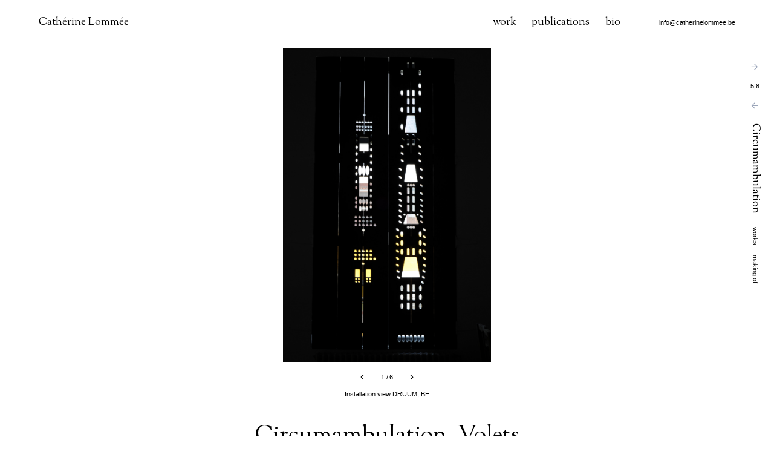

--- FILE ---
content_type: text/html; charset=UTF-8
request_url: https://catherinelommee.be/works/21/circumambulation-volets?project=circumambulation
body_size: 2584
content:
<!DOCTYPE html>
<html lang="en">
<head>
    <meta charset="utf-8">
    <meta http-equiv="X-UA-Compatible" content="IE=edge">
    <meta name="viewport" content="width=device-width, initial-scale=1">
    <meta name="csrf-token" content="y9Rbp8ml4JgPNXCKLLUMAzvcxRF8zbbavmU8FKkD">

	<link rel="apple-touch-icon" sizes="180x180" href="/apple-touch-icon.png">
	<link rel="icon" type="image/png" sizes="32x32" href="/favicon-32x32.png">
	<link rel="icon" type="image/png" sizes="16x16" href="/favicon-16x16.png">
	<link rel="manifest" href="/site.webmanifest">
	<link rel="mask-icon" href="/safari-pinned-tab.svg" color="#5bbad5">
	<meta name="msapplication-TileColor" content="#da532c">
	<meta name="theme-color" content="#ffffff">

    
<title>Circumambulation, Volets, Cathérine Lommée</title>
<meta name="description" content="">

<meta property="og:title" content="Circumambulation, Volets, Cathérine Lommée" />
<meta property="og:type" content="website" />
<meta property="og:url" content="https://catherinelommee.be/works/21/circumambulation-volets" />
<meta property="og:description" content="" />

<meta property="og:image" content="/storage/media/img/original/233_circumambulation9.jpg" /> 
<meta property="og:image:width" content="1600" /> 
<meta property="og:image:height" content="2405" />
<meta property="og:image" content="/storage/media/img/original/244_circumambulation13.jpg" /> 
<meta property="og:image:width" content="1600" /> 
<meta property="og:image:height" content="2405" />
<meta property="og:image" content="/storage/media/img/original/234_circumambulation10.jpg" /> 
<meta property="og:image:width" content="1600" /> 
<meta property="og:image:height" content="2405" />
<meta property="og:image" content="/storage/media/img/original/250_circumambulation5.jpg" /> 
<meta property="og:image:width" content="1065" /> 
<meta property="og:image:height" content="1600" />
<meta property="og:image" content="/storage/media/img/original/248_circumambulation11.jpg" /> 
<meta property="og:image:width" content="1600" /> 
<meta property="og:image:height" content="2405" />
<meta property="og:image" content="/storage/media/img/original/249_circvolets1.jpg" /> 
<meta property="og:image:width" content="1200" /> 
<meta property="og:image:height" content="1600" />

 

    <meta property="og:image" content="/img/circumambulation7.jpg" /> 
    <meta property="og:image:width" content="1600" /> 
    <meta property="og:image:height" content="1065" /> 
    
    <meta property="og:image" content="/img/enechelon_hstudy4.jpg" /> 
    <meta property="og:image:width" content="1600" /> 
    <meta property="og:image:height" content="1138" /> 
    
    <meta property="og:image" content="/img/enechelon_related_zt_small.jpg" /> 
    <meta property="og:image:width" content="1200" /> 
    <meta property="og:image:height" content="909" /> 
    
    <meta property="og:image" content="/img/photography1.jpg" /> 
    <meta property="og:image:width" content="1600" /> 
    <meta property="og:image:height" content="1017" /> 
    
    <meta property="og:image" content="/img/sujet1.jpg" /> 
    <meta property="og:image:width" content="1600" /> 
    <meta property="og:image:height" content="1284" />

	<link href="https://fonts.googleapis.com/css?family=Sorts+Mill+Goudy:400,400i" rel="stylesheet">
    <link href="/css/app.css?id=35fd6fbe65e608ba2bec" rel="stylesheet">
</head>
<body id="work-5a993b9b1e46b" class="works work">

    <header id="main-header">

	<nav class="brand">
		<a href="https://catherinelommee.be">Cathérine Lommée</a>
	</nav>

	<nav class="pages">

		<ul class="menu">
			<li class="works active">
				<a href="https://catherinelommee.be/works">work</a>
			</li>
			<li class="publications ">
				<a href="https://catherinelommee.be/publications">publications</a>
			</li>
			<li class="bio ">
				<a href="https://catherinelommee.be/bio">bio</a>
			</li>
		</ul>
		
	</nav>

	<nav class="contact">
		<a href="mailto:info@catherinelommee.be">info@catherinelommee.be</a>
	</nav>

</header> 
    
    <main class="work">

	<nav class="side-strip project-nav-strip">

	<div class="stepper">
		<a class="next" href="https://catherinelommee.be/works/22/circumambulation-serpentine?project=circumambulation">
						<svg width="16px" height="16px" viewBox="0 0 16 16" role="img" aria-label="icon: arrow right">
    <g>
        <polygon points="8 3.056 13.344 8.4 8 13.744 7.056 12.8 10.784 9.056 2.656 9.056 2.656 7.744 10.784 7.744 7.056 4"></polygon>
    </g>
</svg>			 
		</a>
		<span class="index-icon">
						<span>5</span>|<span>8</span>
					</span> 
		<a class="prev" href="https://catherinelommee.be/works/20/circumambulation-film?project=circumambulation">
			 
			<svg width="16px" height="16px" viewBox="0 0 16 16" role="img" aria-label="icon: arrow left">
    <g>
        <polygon points="13.344 7.744 13.344 9.056 5.216 9.056 8.944 12.8 8 13.744 2.656 8.4 8 3.056 8.944 4 5.216 7.744"></polygon>
    </g>
</svg>					</a>
	</div>

	<div class="breadcrumbs">
		<a class="project-main title" href="https://catherinelommee.be/projects/2/circumambulation">
			Circumambulation 
		</a>
		
		<a class="project-section is-active" href="https://catherinelommee.be/projects/2/circumambulation#works">works</a>

				<a class="project-section " href="https://catherinelommee.be/projects/2/circumambulation/making-of">making of</a>
		 

			</div>

</nav>
 
 
	
	<article class="work">

		<section class="images">
			<div class="carousel-group">
				<div class="carousel">
					 
					<figure class="slide" data-src="/storage/media/img/original/233_circumambulation9.jpg">

						<figcaption>
							Installation view <span class="caps">DRUUM</span>, BE 

							 
						</figcaption>
					</figure>
					 
					<figure class="slide" data-src="/storage/media/img/original/244_circumambulation13.jpg">

						<figcaption>
							Installation view <span class="caps">DRUUM</span>, BE 

							 
						</figcaption>
					</figure>
					 
					<figure class="slide" data-src="/storage/media/img/original/234_circumambulation10.jpg">

						<figcaption>
							Installation view <span class="caps">DRUUM</span>, BE 

							 
						</figcaption>
					</figure>
					 
					<figure class="slide" data-src="/storage/media/img/original/250_circumambulation5.jpg">

						<figcaption>
							Installation view <span class="caps">DRUUM</span>, BE 

							 
						</figcaption>
					</figure>
					 
					<figure class="slide" data-src="/storage/media/img/original/248_circumambulation11.jpg">

						<figcaption>
							Installation view <span class="caps">DRUUM</span>, BE 

							 
						</figcaption>
					</figure>
					 
					<figure class="slide" data-src="/storage/media/img/original/249_circvolets1.jpg">

						<figcaption>
							Installation view <span class="caps">DRUUM</span>, BE 

							 
						</figcaption>
					</figure>
					 
				</div>
				<nav class="carousel-fullscreen">
					<svg class="icon fullscreen-open" width="10px" height="10px" viewBox="0 0 10 10" aria-role="button" aria-label="open fullscreen view">
	<title>open fullscreen view</title>
    <g>
        <path d="M6.44329897,0 L10,0 L10,3.55670103 L8.59106529,3.55670103 L8.59106529,1.40893471 L6.44329897,1.40893471 L6.44329897,0 Z M8.59106529,8.59106529 L8.59106529,6.44329897 L10,6.44329897 L10,10 L6.44329897,10 L6.44329897,8.59106529 L8.59106529,8.59106529 Z M0,3.55670103 L0,0 L3.55670103,0 L3.55670103,1.40893471 L1.40893471,1.40893471 L1.40893471,3.55670103 L0,3.55670103 Z M1.40893471,6.44329897 L1.40893471,8.59106529 L3.55670103,8.59106529 L3.55670103,10 L0,10 L0,6.44329897 L1.40893471,6.44329897 Z"></path>
    </g>
</svg>					<svg class="icon fullscreen-close" width="10px" height="10px" viewBox="0 0 10 10" aria-role="button" aria-label="close fullscreen view">
	<title>close fullscreen view</title>
    <g>
        <path d="M7.85223368,2.14776632 L10,2.14776632 L10,3.55670103 L6.44329897,3.55670103 L6.44329897,0 L7.85223368,0 L7.85223368,2.14776632 Z M6.44329897,10 L6.44329897,6.44329897 L10,6.44329897 L10,7.85223368 L7.85223368,7.85223368 L7.85223368,10 L6.44329897,10 Z M2.14776632,2.14776632 L2.14776632,0 L3.55670103,0 L3.55670103,3.55670103 L0,3.55670103 L0,2.14776632 L2.14776632,2.14776632 Z M0,7.85223368 L0,6.44329897 L3.55670103,6.44329897 L3.55670103,10 L2.14776632,10 L2.14776632,7.85223368 L0,7.85223368 Z"></path>
    </g>
</svg>				</nav>
				<nav class="carousel-nav">
					<a href="#prev" aria-role="button" aria-label="previous slide">
						<svg width="16px" height="16px" viewBox="0 0 16 16" role="img" aria-label="icon: chevron left">
    <g>
        <polygon points="10.288 11.12 9.344 12.048 5.344 8.048 9.344 4.048 10.288 4.992 7.216 8.048"></polygon>
    </g>
</svg>					</a>
					<span class="counter">
						<span class="index">0</span> / <span class="total">0</span>
					</span>
					<a href="#next" aria-role="button" aria-label="next slide">
						<svg width="16px" height="16px" viewBox="0 0 16 16" role="img" aria-label="icon: chevron right">
    <g>
        <polygon points="5.712 11.312 8.784 8.24 5.712 5.184 6.656 4.24 10.656 8.24 6.656 12.24"></polygon>
    </g>
</svg>					</a>
				</nav>
				<div class="carousel-caption"></div>
			</div>
		</section>

		<header class="header">

			<h1 class="title">Circumambulation, Volets</h1>

		</header>

		 
		<section class="description">
			<div class="richtext">
                <p>6 folding shutters of painted wood<br />
270 &#215; 65 &#215; 3 cm<br />
2015</p> 
			</div>
		</section>
		 

		 
		<section class="introduction">
			<div class="richtext">
                <p>In the work &#8216;Circumambulation&#8217; past and present time are unravelled and re-woven inside a hotel room. An outline of a historical narrative serves as a guide, turning our gaze towards a shifting plane of semiotic facets. By a process of translation and interpretation &#8211; from paper to celluloid, from outline to perforation, a script is multiplied into two mechanisms: a film projection and 6 folding shutters within the space. In this site-specific installation these mechanisms are parallelled by the dream cycle, where linear threads are assembled and reassembled into different shapes of time. Here the day-night cycle and the biorhythm of the human body become integral to a greater procession. From an interplay between various timespans a slow composition can unfurl.</p> 
			</div>
		</section>
		 

		 

	</article>


	 
	<nav class="project-nav-footer">
	<p>
		<a class="project-section is-active" href="https://catherinelommee.be/projects/2/circumambulation#works">works</a>

				<a class="project-section " href="https://catherinelommee.be/projects/2/circumambulation/making-of">making of</a>
		 

			</p>
</nav>
 
	 
	
</main>

    <script src="https://catherinelommee.be/js/jquery-3.4.1.min.js"></script>
    <script src="https://catherinelommee.be/js/imagesloaded.pkgd.min.js"></script>
    <script src="https://catherinelommee.be/js/jquery.reframe.min.js"></script>
    <script src="/js/app.js?id=7a4460bbb721ab8d9711"></script>
</body>
</html>


--- FILE ---
content_type: text/css
request_url: https://catherinelommee.be/css/app.css?id=35fd6fbe65e608ba2bec
body_size: 6068
content:
/*! normalize.css v8.0.0 | MIT License | github.com/necolas/normalize.css */

/* Document
   ========================================================================== */

/**
 * 1. Correct the line height in all browsers.
 * 2. Prevent adjustments of font size after orientation changes in iOS.
 */

html {
  line-height: 1.15; /* 1 */
  -webkit-text-size-adjust: 100%; /* 2 */
}

/* Sections
   ========================================================================== */

/**
 * Remove the margin in all browsers.
 */

body {
  margin: 0;
}

/**
 * Correct the font size and margin on `h1` elements within `section` and
 * `article` contexts in Chrome, Firefox, and Safari.
 */

h1 {
  font-size: 2em;
  margin: 0.67em 0;
}

/* Grouping content
   ========================================================================== */

/**
 * 1. Add the correct box sizing in Firefox.
 * 2. Show the overflow in Edge and IE.
 */

hr {
  box-sizing: content-box; /* 1 */
  height: 0; /* 1 */
  overflow: visible; /* 2 */
}

/**
 * 1. Correct the inheritance and scaling of font size in all browsers.
 * 2. Correct the odd `em` font sizing in all browsers.
 */

pre {
  font-family: monospace, monospace; /* 1 */
  font-size: 1em; /* 2 */
}

/* Text-level semantics
   ========================================================================== */

/**
 * Remove the gray background on active links in IE 10.
 */

a {
  background-color: transparent;
}

/**
 * 1. Remove the bottom border in Chrome 57-
 * 2. Add the correct text decoration in Chrome, Edge, IE, Opera, and Safari.
 */

abbr[title] {
  border-bottom: none; /* 1 */
  text-decoration: underline; /* 2 */
  -webkit-text-decoration: underline dotted;
          text-decoration: underline dotted; /* 2 */
}

/**
 * Add the correct font weight in Chrome, Edge, and Safari.
 */

b,
strong {
  font-weight: bolder;
}

/**
 * 1. Correct the inheritance and scaling of font size in all browsers.
 * 2. Correct the odd `em` font sizing in all browsers.
 */

code,
kbd,
samp {
  font-family: monospace, monospace; /* 1 */
  font-size: 1em; /* 2 */
}

/**
 * Add the correct font size in all browsers.
 */

small {
  font-size: 80%;
}

/**
 * Prevent `sub` and `sup` elements from affecting the line height in
 * all browsers.
 */

sub,
sup {
  font-size: 75%;
  line-height: 0;
  position: relative;
  vertical-align: baseline;
}

sub {
  bottom: -0.25em;
}

sup {
  top: -0.5em;
}

/* Embedded content
   ========================================================================== */

/**
 * Remove the border on images inside links in IE 10.
 */

img {
  border-style: none;
}

/* Forms
   ========================================================================== */

/**
 * 1. Change the font styles in all browsers.
 * 2. Remove the margin in Firefox and Safari.
 */

button,
input,
optgroup,
select,
textarea {
  font-family: inherit; /* 1 */
  font-size: 100%; /* 1 */
  line-height: 1.15; /* 1 */
  margin: 0; /* 2 */
}

/**
 * Show the overflow in IE.
 * 1. Show the overflow in Edge.
 */

button,
input { /* 1 */
  overflow: visible;
}

/**
 * Remove the inheritance of text transform in Edge, Firefox, and IE.
 * 1. Remove the inheritance of text transform in Firefox.
 */

button,
select { /* 1 */
  text-transform: none;
}

/**
 * Correct the inability to style clickable types in iOS and Safari.
 */

button,
[type="button"],
[type="reset"],
[type="submit"] {
  -webkit-appearance: button;
}

/**
 * Remove the inner border and padding in Firefox.
 */

button::-moz-focus-inner,
[type="button"]::-moz-focus-inner,
[type="reset"]::-moz-focus-inner,
[type="submit"]::-moz-focus-inner {
  border-style: none;
  padding: 0;
}

/**
 * Restore the focus styles unset by the previous rule.
 */

button:-moz-focusring,
[type="button"]:-moz-focusring,
[type="reset"]:-moz-focusring,
[type="submit"]:-moz-focusring {
  outline: 1px dotted ButtonText;
}

/**
 * Correct the padding in Firefox.
 */

fieldset {
  padding: 0.35em 0.75em 0.625em;
}

/**
 * 1. Correct the text wrapping in Edge and IE.
 * 2. Correct the color inheritance from `fieldset` elements in IE.
 * 3. Remove the padding so developers are not caught out when they zero out
 *    `fieldset` elements in all browsers.
 */

legend {
  box-sizing: border-box; /* 1 */
  color: inherit; /* 2 */
  display: table; /* 1 */
  max-width: 100%; /* 1 */
  padding: 0; /* 3 */
  white-space: normal; /* 1 */
}

/**
 * Add the correct vertical alignment in Chrome, Firefox, and Opera.
 */

progress {
  vertical-align: baseline;
}

/**
 * Remove the default vertical scrollbar in IE 10+.
 */

textarea {
  overflow: auto;
}

/**
 * 1. Add the correct box sizing in IE 10.
 * 2. Remove the padding in IE 10.
 */

[type="checkbox"],
[type="radio"] {
  box-sizing: border-box; /* 1 */
  padding: 0; /* 2 */
}

/**
 * Correct the cursor style of increment and decrement buttons in Chrome.
 */

[type="number"]::-webkit-inner-spin-button,
[type="number"]::-webkit-outer-spin-button {
  height: auto;
}

/**
 * 1. Correct the odd appearance in Chrome and Safari.
 * 2. Correct the outline style in Safari.
 */

[type="search"] {
  -webkit-appearance: textfield; /* 1 */
  outline-offset: -2px; /* 2 */
}

/**
 * Remove the inner padding in Chrome and Safari on macOS.
 */

[type="search"]::-webkit-search-decoration {
  -webkit-appearance: none;
}

/**
 * 1. Correct the inability to style clickable types in iOS and Safari.
 * 2. Change font properties to `inherit` in Safari.
 */

::-webkit-file-upload-button {
  -webkit-appearance: button; /* 1 */
  font: inherit; /* 2 */
}

/* Interactive
   ========================================================================== */

/*
 * Add the correct display in Edge, IE 10+, and Firefox.
 */

details {
  display: block;
}

/*
 * Add the correct display in all browsers.
 */

summary {
  display: list-item;
}

/* Misc
   ========================================================================== */

/**
 * Add the correct display in IE 10+.
 */

template {
  display: none;
}

/**
 * Add the correct display in IE 10.
 */

[hidden] {
  display: none;
}
*,
*:before,
*:after {
  box-sizing: border-box;
}
:first-child {
  margin-top: 0;
}
:last-child {
  margin-bottom: 0;
}
html {
  overflow-y: scroll;
}
.flat-list {
  margin: 0;
  padding: 0;
  list-style: none;
}
.clearfix:before,
.clearfix:after {
  content: "";
  display: table;
}
.clearfix:after {
  clear: both;
}
.clear,
.cleared {
  float: none;
  clear: both;
}
.small,
small {
  font-size: 0.8em;
}
.pic-c,
.pic-l,
.pic-r {
  display: block;
  float: none;
  clear: both;
  margin: 0 auto 10px auto;
}
.pic-c:last-child,
.pic-l:last-child,
.pic-r:last-child {
  margin-bottom: 0;
}
.pic-c img,
.pic-l img,
.pic-r img {
  max-width: 100%;
  height: auto;
}
.pic-c .span.info,
.pic-l .span.info,
.pic-r .span.info {
  display: block;
  font-size: small;
  padding: 5px 0 0;
}
.pic-c span.caption,
.pic-l span.caption,
.pic-r span.caption {
  display: block;
}
.pic-c span.copyright,
.pic-l span.copyright,
.pic-r span.copyright {
  display: block;
}
@media screen and (min-width: 320px) {
  .pic-l {
    float: left;
    clear: left;
    width: 50%;
    margin: 0 10px 10px 0;
  }
  .pic-r {
    float: right;
    clear: right;
    width: 50%;
    margin: 0 0 10px 10px;
  }
}
@media screen and (min-width: 320px) {
  .pic-l {
    width: 40%;
  }
  .pic-r {
    width: 40%;
  }
}
@media screen and (min-width: 1024px) {
  .pic-l {
    width: 30%;
  }
  .pic-r {
    width: 30%;
  }
  .pic-c {
    margin: 40px auto;
  }
}
img[data-src] {
  opacity: 0;
  transition: opacity 0.2s;
}
.loaded img[data-src] {
  opacity: 1;
}
/******************************************************************************/
#type .xs {
  font-family: 'Sorts Mill Goudy', serif;
  font-size: 10px;
}
@media screen and (min-width: 1200px) {
  #type .xs {
    font-size: 12px;
  }
}
@media screen and (min-width: 1600px) {
  #type .xs {
    font-size: 14px;
  }
}
#type .small-tech {
  font-family: sans-serif;
  font-size: 10px;
}
@media screen and (min-width: 1200px) {
  #type .small-tech {
    font-size: 11px;
  }
}
#type .small {
  font-family: 'Sorts Mill Goudy', serif;
  font-size: 13px;
}
@media screen and (min-width: 1200px) {
  #type .small {
    font-size: 14px;
  }
}
@media screen and (min-width: 1600px) {
  #type .small {
    font-size: 16px;
  }
}
#type .regular-tech {
  font-family: sans-serif;
  font-size: 14px;
}
@media screen and (min-width: 1200px) {
  #type .regular-tech {
    font-size: 18px;
  }
}
@media screen and (min-width: 1400px) {
  #type .regular-tech {
    font-size: 18px;
  }
}
@media screen and (min-width: 1600px) {
  #type .regular-tech {
    font-size: 20px;
  }
}
#type .regular {
  font-family: 'Sorts Mill Goudy', serif;
  font-size: 14px;
}
@media screen and (min-width: 1200px) {
  #type .regular {
    font-size: 18px;
  }
}
@media screen and (min-width: 1400px) {
  #type .regular {
    font-size: 18px;
  }
}
@media screen and (min-width: 1600px) {
  #type .regular {
    font-size: 20px;
  }
}
#type .large {
  font-family: 'Sorts Mill Goudy', serif;
  font-size: 20px;
}
@media screen and (min-width: 1200px) {
  #type .large {
    font-size: 24px;
  }
}
@media screen and (min-width: 1600px) {
  #type .large {
    font-size: 28px;
  }
}
#type .xl {
  font-family: 'Sorts Mill Goudy', serif;
  font-size: 24px;
}
@media screen and (min-width: 1200px) {
  #type .xl {
    font-size: 32px;
  }
}
@media screen and (min-width: 1600px) {
  #type .xl {
    font-size: 42px;
  }
}
#type .xxl {
  font-family: 'Sorts Mill Goudy', serif;
  font-size: 28px;
}
@media screen and (min-width: 1200px) {
  #type .xxl {
    font-size: 38px;
  }
}
@media screen and (min-width: 1600px) {
  #type .xxl {
    font-size: 50px;
  }
}
/******************************************************************************/
*,
*:before,
*:after {
  box-sizing: border-box;
}
:first-child {
  margin-top: 0;
}
:last-child {
  margin-bottom: 0;
}
/******************************************************************************/
html {
  overflow-y: scroll;
}
body {
  font-family: 'Sorts Mill Goudy', serif;
  font-size: 14px;
  line-height: 1.3;
  color: black;
  background-color: white;
}
@media screen and (min-width: 1200px) {
  body {
    font-size: 18px;
  }
}
@media screen and (min-width: 1400px) {
  body {
    font-size: 18px;
  }
}
@media screen and (min-width: 1600px) {
  body {
    font-size: 20px;
  }
}
figure {
  margin: 0;
}
img {
  max-width: 100%;
  height: auto;
}
a {
  color: black;
}
a:hover,
a:focus {
  color: black;
}
nav a {
  text-decoration: none;
}
b,
strong {
  font-weight: 500;
}
h1,
h2,
h3 {
  font-weight: normal;
}
nav ul {
  list-style: none;
  margin: 0;
  padding: 0;
  display: flex;
  justify-content: space-between;
  align-items: baseline;
}
p.small {
  font-family: 'Sorts Mill Goudy', serif;
  font-size: 13px;
}
@media screen and (min-width: 1200px) {
  p.small {
    font-size: 14px;
  }
}
@media screen and (min-width: 1600px) {
  p.small {
    font-size: 16px;
  }
}
p.footnote {
  font-family: sans-serif;
  font-size: 10px;
  max-width: 40em;
  margin-left: auto;
  margin-right: auto;
}
@media screen and (min-width: 1200px) {
  p.footnote {
    font-size: 11px;
  }
}
p.footnote > sup {
  margin-right: 0.5em;
}
sup.footnote {
  font-family: sans-serif;
  font-size: 10px;
}
@media screen and (min-width: 1200px) {
  sup.footnote {
    font-size: 11px;
  }
}
sup.footnote a {
  color: #9ba5b9;
  padding: 0 0.25em;
  text-decoration: none;
}
span.pic-c span.caption,
span.pic-l span.caption,
span.pic-r span.caption {
  display: block;
  font-size: 11px;
  line-height: 15px;
  padding: 5px 0 0;
}
/******************************************************************************/
.richtext a {
  -webkit-text-decoration-color: #9ba5b9;
          text-decoration-color: #9ba5b9;
  -webkit-text-decoration-color: #ccd2de;
          text-decoration-color: #ccd2de;
}
.richtext a:hover,
.richtext a:focus {
  -webkit-text-decoration-color: #9ba5b9;
          text-decoration-color: #9ba5b9;
}
.slideshow {
  position: relative;
}
.slideshow .slide {
  position: absolute;
  top: 0;
  right: 0;
  bottom: 0;
  left: 0;
  opacity: 0;
  pointer-events: none;
  margin: 0;
}
.slideshow .slide.is_active {
  opacity: 1;
  pointer-events: auto;
}
.slideshow .slide img {
  width: 100%;
  height: 100%;
  -o-object-position: center;
     object-position: center;
  -o-object-fit: contain;
     object-fit: contain;
}
.carousel {
  position: relative;
}
.carousel figure {
  position: absolute;
  top: 0;
  left: 0;
  right: 0;
  bottom: 0;
  opacity: 0;
  transition: opacity 0.5s;
  pointer-events: none;
}
.carousel figure.is_active {
  opacity: 1;
  pointer-events: all;
}
.carousel img {
  width: 100%;
  height: 100%;
  -o-object-fit: contain;
     object-fit: contain;
  -o-object-position: center;
     object-position: center;
}
.carousel-fullscreen {
  display: flex;
  justify-content: center;
  align-items: center;
  padding: 0.5vw 10vw;
  display: none;
}
.carousel-fullscreen .icon {
  width: 12px;
  height: 12px;
}
.carousel-nav {
  display: flex;
  justify-content: center;
  align-items: center;
  visibility: hidden;
  padding: 0.15vw 10vw;
  font-family: sans-serif;
  font-size: 11px;
}
.carousel-nav a[href='#prev'] {
  padding: 10px;
}
.carousel-nav a[href='#next'] {
  padding: 10px;
}
.carousel-nav svg {
  vertical-align: middle;
}
.carousel-nav .counter {
  padding: 10px;
}
.carousel-caption {
  padding: 0.15vw 10vw;
  font-family: sans-serif;
  font-size: 10px;
}
@media screen and (min-width: 1200px) {
  .carousel-caption {
    font-size: 11px;
  }
}
.carousel-group .icon.fullscreen-open {
  display: inline-block;
}
.carousel-group .icon.fullscreen-close {
  display: none;
}
.carousel-group.enlarged {
  position: fixed;
  top: 0;
  left: 0;
  right: 0;
  bottom: 0;
  z-index: 10;
  background-color: white;
}
.carousel-group.enlarged .slide img {
  cursor: zoom-out;
}
.carousel-group.enlarged .carousel {
  height: 80vh;
}
.carousel-group.enlarged .icon.fullscreen-open {
  display: none;
}
.carousel-group.enlarged .icon.fullscreen-close {
  display: inline-block;
}
.counter {
  display: inline-flex;
}
.counter > * {
  margin: 0 0.25em;
}
.index-icon {
  border-radius: 100%;
  display: inline-block;
  width: 32px;
  height: 32px;
  line-height: 32px;
  text-align: center;
  font-family: sans-serif;
  font-size: 11px;
  font-variant-numeric: tabular-nums;
}
.side-strip {
  position: fixed;
  top: 13vh;
  -ms-writing-mode: tb-rl;
      writing-mode: vertical-rl;
  right: 0;
  display: flex;
  width: 5vw;
  align-items: center;
  z-index: 3;
}
@media screen and (max-width: 768px) {
  .side-strip {
    width: 8vw;
  }
}
@media screen and (max-width: 768px) and (orientation: landscape) {
  .side-strip {
    top: 2vw;
    transform: scale(0.9);
    transform-origin: top center;
  }
}
@media screen and (min-width: 1600px) {
  .side-strip {
    width: 4vw;
  }
}
.side-strip a {
  color: #9ba5b9;
  color: black;
}
.side-strip a:hover,
.side-strip a:focus {
  color: black;
}
.side-strip a svg {
  fill: #9ba5b9;
}
.side-strip.related-projects-strip ul {
  margin-top: 0.5rem;
}
.side-strip.related-projects-strip ul li .title:after {
  content: '/';
  margin-top: 0.25em;
  margin-bottom: 0.25em;
}
.side-strip.related-projects-strip ul li:last-child .title:after {
  content: '';
  margin-bottom: 0;
}
.stepper {
  display: flex;
  margin-bottom: 2vmin;
}
.stepper .index-icon {
  transform: rotate(-90deg);
}
.stepper > a {
  height: 32px;
  width: 32px;
  display: flex;
  justify-content: center;
  align-items: center;
}
body.project.index .stepper .index-icon {
  visibility: hidden;
}
.breadcrumbs {
  font-family: sans-serif;
  font-size: 14px;
}
@media screen and (min-width: 1200px) {
  .breadcrumbs {
    font-size: 18px;
  }
}
@media screen and (min-width: 1400px) {
  .breadcrumbs {
    font-size: 18px;
  }
}
@media screen and (min-width: 1600px) {
  .breadcrumbs {
    font-size: 20px;
  }
}
.breadcrumbs a:hover,
.breadcrumbs a:focus {
  border-left: 1px solid;
  padding-left: 2px;
}
.breadcrumbs .title {
  font-weight: normal;
  font-family: 'Sorts Mill Goudy', serif;
  font-size: 14px;
  color: black;
}
@media screen and (min-width: 1200px) {
  .breadcrumbs .title {
    font-size: 18px;
  }
}
@media screen and (min-width: 1400px) {
  .breadcrumbs .title {
    font-size: 18px;
  }
}
@media screen and (min-width: 1600px) {
  .breadcrumbs .title {
    font-size: 20px;
  }
}
.breadcrumbs .project-main {
  margin-bottom: 1em;
}
.breadcrumbs .project-section {
  font-family: sans-serif;
  font-size: 10px;
  margin-bottom: 1em;
}
@media screen and (min-width: 1200px) {
  .breadcrumbs .project-section {
    font-size: 11px;
  }
}
.breadcrumbs .project-section.is-active {
  color: black;
  border-left: 1px solid;
  padding-left: 2px;
}
.project-nav-footer {
  font-family: sans-serif;
  font-size: 14px;
  width: 80vw;
  max-width: 1600px;
  margin: auto;
  margin-top: 5vh;
  margin-bottom: 5vh;
  text-align: center;
}
@media screen and (min-width: 1200px) {
  .project-nav-footer {
    font-size: 18px;
  }
}
@media screen and (min-width: 1400px) {
  .project-nav-footer {
    font-size: 18px;
  }
}
@media screen and (min-width: 1600px) {
  .project-nav-footer {
    font-size: 20px;
  }
}
.project-nav-footer a:hover,
.project-nav-footer a:focus {
  border-bottom: 1px solid;
  padding-bottom: 2px;
}
.project-nav-footer .project-section {
  font-family: sans-serif;
  font-size: 10px;
  margin: 0 0.5em;
}
@media screen and (min-width: 1200px) {
  .project-nav-footer .project-section {
    font-size: 11px;
  }
}
.project-nav-footer .project-section.is-active {
  color: black;
  border-bottom: 1px solid;
  padding-bottom: 2px;
}
.work-in-list {
  width: 100%;
  margin-bottom: 1rem;
}
.work-in-list > a {
  display: flex;
  align-items: flex-start;
  text-decoration: none;
}
.work-in-list > a:hover,
.work-in-list > a:focus {
  color: #9ba5b9;
}
.work-in-list .thumb {
  width: 30%;
  min-width: 50px;
  height: auto;
  order: 1;
}
.work-in-list .info {
  order: 2;
  flex: 1;
}
.work-in-list img {
  width: 100%;
  height: 100%;
  -o-object-fit: contain;
     object-fit: contain;
  -o-object-position: top right;
     object-position: top right;
}
.work-in-list .info {
  padding: 0 15% 0 10px;
}
.work-in-list .title {
  font-family: 'Sorts Mill Goudy', serif;
  font-size: 13px;
  line-height: 1.1;
  margin-bottom: 0.25rem;
}
@media screen and (min-width: 1200px) {
  .work-in-list .title {
    font-size: 14px;
  }
}
@media screen and (min-width: 1600px) {
  .work-in-list .title {
    font-size: 16px;
  }
}
.work-in-list .description {
  font-family: sans-serif;
  font-size: 10px;
}
@media screen and (min-width: 1200px) {
  .work-in-list .description {
    font-size: 11px;
  }
}
.work-in-3 {
  width: 100%;
  margin-bottom: 1rem;
}
.work-in-3 > a {
  display: flex;
  align-items: flex-start;
  text-decoration: none;
}
.work-in-3 > a:hover,
.work-in-3 > a:focus {
  color: #9ba5b9;
}
.work-in-3 .thumb {
  width: 30%;
  min-width: 50px;
  height: auto;
  order: 1;
}
.work-in-3 .info {
  order: 2;
  flex: 1;
}
.work-in-3 img {
  width: 100%;
  height: 100%;
  -o-object-fit: contain;
     object-fit: contain;
  -o-object-position: top right;
     object-position: top right;
}
.work-in-3 .info {
  padding: 0 15% 0 10px;
}
.work-in-3 .title {
  font-family: 'Sorts Mill Goudy', serif;
  font-size: 13px;
  line-height: 1.1;
  margin-bottom: 0.25rem;
}
@media screen and (min-width: 1200px) {
  .work-in-3 .title {
    font-size: 14px;
  }
}
@media screen and (min-width: 1600px) {
  .work-in-3 .title {
    font-size: 16px;
  }
}
.work-in-3 .description {
  font-family: sans-serif;
  font-size: 10px;
}
@media screen and (min-width: 1200px) {
  .work-in-3 .description {
    font-size: 11px;
  }
}
@media screen and (min-width: 640px) {
  .work-in-3 {
    width: 50%;
  }
}
@media screen and (min-width: 1200px) {
  .work-in-3 {
    width: calc(100%/3);
    margin-bottom: 2rem;
  }
}
@media screen and (min-width: 1600px) {
  .work-in-3 {
    margin-bottom: 3rem;
  }
}
.work-in-3 .thumb {
  width: 40%;
}
@media screen and (min-width: 640px) {
  .work-in-3 .thumb {
    width: 50%;
    height: 120px;
  }
}
@media screen and (min-width: 1024px) {
  .work-in-3 .thumb {
    height: 140px;
  }
}
@media screen and (min-width: 1200px) {
  .work-in-3 .thumb {
    height: 11vw;
  }
}
.work-in-3 .title {
  font-family: 'Sorts Mill Goudy', serif;
  font-size: 14px;
}
@media screen and (min-width: 1200px) {
  .work-in-3 .title {
    font-size: 18px;
  }
}
@media screen and (min-width: 1400px) {
  .work-in-3 .title {
    font-size: 18px;
  }
}
@media screen and (min-width: 1600px) {
  .work-in-3 .title {
    font-size: 20px;
  }
}
.work-in-4 {
  width: 100%;
  margin-bottom: 1rem;
}
.work-in-4 > a {
  display: flex;
  align-items: flex-start;
  text-decoration: none;
}
.work-in-4 > a:hover,
.work-in-4 > a:focus {
  color: #9ba5b9;
}
.work-in-4 .thumb {
  width: 30%;
  min-width: 50px;
  height: auto;
  order: 1;
}
.work-in-4 .info {
  order: 2;
  flex: 1;
}
.work-in-4 img {
  width: 100%;
  height: 100%;
  -o-object-fit: contain;
     object-fit: contain;
  -o-object-position: top right;
     object-position: top right;
}
.work-in-4 .info {
  padding: 0 15% 0 10px;
}
.work-in-4 .title {
  font-family: 'Sorts Mill Goudy', serif;
  font-size: 13px;
  line-height: 1.1;
  margin-bottom: 0.25rem;
}
@media screen and (min-width: 1200px) {
  .work-in-4 .title {
    font-size: 14px;
  }
}
@media screen and (min-width: 1600px) {
  .work-in-4 .title {
    font-size: 16px;
  }
}
.work-in-4 .description {
  font-family: sans-serif;
  font-size: 10px;
}
@media screen and (min-width: 1200px) {
  .work-in-4 .description {
    font-size: 11px;
  }
}
@media screen and (min-width: 640px) {
  .work-in-4 {
    width: 50%;
  }
}
@media screen and (min-width: 1024px) {
  .work-in-4 {
    width: calc(100%/3);
    margin-bottom: 2rem;
  }
}
@media screen and (min-width: 1200px) {
  .work-in-4 {
    width: 25%;
    margin-bottom: 3rem;
  }
}
@media screen and (min-width: 640px) {
  .work-in-4 .thumb {
    height: 100px;
  }
}
@media screen and (min-width: 1200px) {
  .work-in-4 .thumb {
    height: 120px;
  }
}
.work-in-5 {
  width: 100%;
  margin-bottom: 1rem;
}
.work-in-5 > a {
  display: flex;
  align-items: flex-start;
  text-decoration: none;
}
.work-in-5 > a:hover,
.work-in-5 > a:focus {
  color: #9ba5b9;
}
.work-in-5 .thumb {
  width: 30%;
  min-width: 50px;
  height: auto;
  order: 1;
}
.work-in-5 .info {
  order: 2;
  flex: 1;
}
.work-in-5 img {
  width: 100%;
  height: 100%;
  -o-object-fit: contain;
     object-fit: contain;
  -o-object-position: top right;
     object-position: top right;
}
.work-in-5 .info {
  padding: 0 15% 0 10px;
}
.work-in-5 .title {
  font-family: 'Sorts Mill Goudy', serif;
  font-size: 13px;
  line-height: 1.1;
  margin-bottom: 0.25rem;
}
@media screen and (min-width: 1200px) {
  .work-in-5 .title {
    font-size: 14px;
  }
}
@media screen and (min-width: 1600px) {
  .work-in-5 .title {
    font-size: 16px;
  }
}
.work-in-5 .description {
  font-family: sans-serif;
  font-size: 10px;
}
@media screen and (min-width: 1200px) {
  .work-in-5 .description {
    font-size: 11px;
  }
}
@media screen and (min-width: 640px) {
  .work-in-5 {
    width: 50%;
  }
}
@media screen and (min-width: 1024px) {
  .work-in-5 {
    width: calc(100%/3);
    margin-bottom: 2rem;
  }
}
@media screen and (min-width: 1200px) {
  .work-in-5 {
    width: 25%;
    margin-bottom: 3rem;
  }
}
@media screen and (min-width: 1600px) {
  .work-in-5 {
    width: 20%;
  }
}
@media screen and (min-width: 640px) {
  .work-in-5 .thumb {
    height: 100px;
  }
}
@media screen and (min-width: 1200px) {
  .work-in-5 .thumb {
    height: 120px;
  }
}
/******************************************************************************/
#main-header {
  align-items: baseline;
  padding: 5vw 5vw 0;
  position: fixed;
  left: 0;
  right: 0;
  z-index: 2;
  display: flex;
  flex-wrap: wrap;
}
@media screen and (max-width: 768px) {
  #main-header {
    padding: 5vw 8vw 0;
  }
}
@media screen and (max-width: 768px) and (orientation: landscape) {
  #main-header {
    padding: 2vw 8vw 0;
  }
}
@media screen and (min-width: 1024px) {
  #main-header {
    padding: 3vw 5vw 0;
  }
}
@media screen and (min-width: 1200px) {
  #main-header {
    padding: 2vw 5vw 0;
  }
}
@media screen and (min-width: 1600px) {
  #main-header {
    padding: 1vw 5vw 0;
  }
}
#main-header .contact {
  width: 100%;
  order: 1;
}
#main-header .brand {
  width: 100%;
  order: 2;
}
#main-header .pages {
  width: 100%;
  order: 3;
  margin-top: 0.5rem;
}
@media screen and (min-width: 320px) {
  #main-header .contact {
    width: 50%;
    order: 3;
    text-align: right;
  }
  #main-header .brand {
    width: 50%;
    order: 2;
  }
  #main-header .pages {
    order: 1;
    margin-top: 0;
    margin-bottom: 0.5rem;
  }
}
@media screen and (min-width: 768px) {
  #main-header .contact {
    width: auto;
    order: 3;
    margin-left: 5vw;
  }
  #main-header .pages {
    width: auto;
    order: 2;
    margin: 0;
  }
  #main-header .brand {
    width: auto;
    order: 1;
    flex: 1;
  }
}
#main-header .contact {
  font-family: sans-serif;
  font-size: 10px;
}
@media screen and (min-width: 1200px) {
  #main-header .contact {
    font-size: 11px;
  }
}
#main-header .menu li {
  margin-left: 2vw;
}
#main-header .menu li:first-child {
  margin-left: 0;
}
#main-header .menu a {
  display: inline-block;
  border-bottom: 1px solid transparent;
}
#main-header .menu a:hover,
#main-header .menu a:focus {
  color: #9ba5b9;
}
#main-header .menu .active a {
  border-bottom: 1px solid #9ba5b9;
}
#main-header + main {
  padding-top: 13vh;
}
@media screen and (orientation: landscape) {
  #main-header + main {
    padding-top: 11vh;
  }
}
@media screen and (max-height: 640px) and (orientation: landscape) {
  #main-header + main {
    padding-top: 25vh;
  }
}
/******************************************************************************/
main.works h3 {
  font-family: sans-serif;
  font-size: 10px;
  margin-bottom: 1rem;
  font-weight: bold;
}
@media screen and (min-width: 1200px) {
  main.works h3 {
    font-size: 11px;
  }
}
main.works section.message {
  width: 80vw;
  max-width: 1600px;
  margin: 3rem auto 0;
}
main.works section.message a {
  text-decoration: none;
  border-bottom: 1px solid #9ba5b9;
}
main.works section.projects.typographic {
  font-family: 'Sorts Mill Goudy', serif;
  font-size: 28px;
  width: 80vw;
  max-width: 1600px;
  margin: auto;
  margin-top: 5vh;
  margin-bottom: 5vh;
}
@media screen and (min-width: 1200px) {
  main.works section.projects.typographic {
    font-size: 38px;
  }
}
@media screen and (min-width: 1600px) {
  main.works section.projects.typographic {
    font-size: 50px;
  }
}
@media screen and (min-width: 1024px) {
  main.works section.projects.typographic {
    margin-top: 10vh;
    margin-bottom: 10vh;
  }
}
@media screen and (min-width: 768px) {
  main.works section.projects.typographic .listing {
    display: grid;
    grid-template-columns: 1fr 1fr;
    grid-column-gap: 2vw;
  }
}
main.works section.projects.typographic a {
  text-decoration: none;
}
main.works section.projects.typographic a:hover,
main.works section.projects.typographic a:focus {
  color: #9ba5b9;
}
main.works section.catalogue {
  width: 80vw;
  max-width: 1600px;
  margin: auto;
}
@media screen and (min-width: 768px) {
  main.works section.catalogue {
    margin-top: 8rem;
  }
}
main.works section.catalogue .works {
  display: flex;
  flex-wrap: wrap;
}
main.works section.catalogue .work {
  width: 100%;
  margin-bottom: 1rem;
}
main.works section.catalogue .work > a {
  display: flex;
  align-items: flex-start;
  text-decoration: none;
}
main.works section.catalogue .work > a:hover,
main.works section.catalogue .work > a:focus {
  color: #9ba5b9;
}
main.works section.catalogue .work .thumb {
  width: 30%;
  min-width: 50px;
  height: auto;
  order: 1;
}
main.works section.catalogue .work .info {
  order: 2;
  flex: 1;
}
main.works section.catalogue .work img {
  width: 100%;
  height: 100%;
  -o-object-fit: contain;
     object-fit: contain;
  -o-object-position: top right;
     object-position: top right;
}
main.works section.catalogue .work .info {
  padding: 0 15% 0 10px;
}
main.works section.catalogue .work .title {
  font-family: 'Sorts Mill Goudy', serif;
  font-size: 13px;
  line-height: 1.1;
  margin-bottom: 0.25rem;
}
@media screen and (min-width: 1200px) {
  main.works section.catalogue .work .title {
    font-size: 14px;
  }
}
@media screen and (min-width: 1600px) {
  main.works section.catalogue .work .title {
    font-size: 16px;
  }
}
main.works section.catalogue .work .description {
  font-family: sans-serif;
  font-size: 10px;
}
@media screen and (min-width: 1200px) {
  main.works section.catalogue .work .description {
    font-size: 11px;
  }
}
@media screen and (min-width: 640px) {
  main.works section.catalogue .work {
    width: 50%;
  }
}
@media screen and (min-width: 1024px) {
  main.works section.catalogue .work {
    width: calc(100%/3);
    margin-bottom: 2rem;
  }
}
@media screen and (min-width: 1200px) {
  main.works section.catalogue .work {
    width: 25%;
    margin-bottom: 3rem;
  }
}
@media screen and (min-width: 640px) {
  main.works section.catalogue .work .thumb {
    height: 100px;
  }
}
@media screen and (min-width: 1200px) {
  main.works section.catalogue .work .thumb {
    height: 120px;
  }
}
/******************************************************************************/
main.project .header {
  self-align: center;
  text-align: center;
  padding: 0 2vw;
  margin-bottom: 5vw;
}
main.project .header .title {
  font-family: 'Sorts Mill Goudy', serif;
  font-size: 28px;
  line-height: 1.1;
  margin: 0;
}
@media screen and (min-width: 1200px) {
  main.project .header .title {
    font-size: 38px;
  }
}
@media screen and (min-width: 1600px) {
  main.project .header .title {
    font-size: 50px;
  }
}
main.project .header .type {
  font-family: 'Sorts Mill Goudy', serif;
  font-size: 13px;
}
@media screen and (min-width: 1200px) {
  main.project .header .type {
    font-size: 14px;
  }
}
@media screen and (min-width: 1600px) {
  main.project .header .type {
    font-size: 16px;
  }
}
main.project .header .collaborators {
  font-family: 'Sorts Mill Goudy', serif;
  font-size: 13px;
  max-width: 90vw;
  margin: 0 auto;
  margin-top: 0.5vw;
}
@media screen and (min-width: 1200px) {
  main.project .header .collaborators {
    font-size: 14px;
  }
}
@media screen and (min-width: 1600px) {
  main.project .header .collaborators {
    font-size: 16px;
  }
}
main.project .header .subtitle {
  max-width: 20em;
  margin: auto;
  margin-top: 2vw;
}
main.project .header .project-nav {
  font-family: sans-serif;
  font-size: 10px;
  margin-top: 5px;
}
@media screen and (min-width: 1200px) {
  main.project .header .project-nav {
    font-size: 11px;
  }
}
main.project .header .project-nav ul {
  display: inline-flex;
}
main.project .header .project-nav ul li {
  margin: 0.5em;
}
main.project section {
  margin-bottom: 5vw;
}
main.project section h2 {
  font-family: sans-serif;
  font-size: 10px;
  margin-bottom: 2vw;
  font-weight: bold;
  text-align: center;
}
@media screen and (min-width: 1200px) {
  main.project section h2 {
    font-size: 11px;
  }
}
main.project section a {
  text-decoration: none;
}
main.project section a:hover,
main.project section a:focus {
  color: #9ba5b9;
}
main.project section.richtext {
  max-width: 36em;
  margin: 0 auto 5vw;
}
main.project .works-list {
  display: flex;
  flex-wrap: wrap;
  justify-content: center;
}
main.project .works .work {
  width: 100%;
  margin-bottom: 1rem;
  text-align: center;
}
main.project .works .work > a {
  display: flex;
  align-items: flex-start;
  text-decoration: none;
}
main.project .works .work > a:hover,
main.project .works .work > a:focus {
  color: #9ba5b9;
}
main.project .works .work .thumb {
  width: 30%;
  min-width: 50px;
  height: auto;
  order: 1;
}
main.project .works .work .info {
  order: 2;
  flex: 1;
}
main.project .works .work img {
  width: 100%;
  height: 100%;
  -o-object-fit: contain;
     object-fit: contain;
  -o-object-position: top right;
     object-position: top right;
}
main.project .works .work .info {
  padding: 0 15% 0 10px;
}
main.project .works .work .title {
  font-family: 'Sorts Mill Goudy', serif;
  font-size: 13px;
  line-height: 1.1;
  margin-bottom: 0.25rem;
}
@media screen and (min-width: 1200px) {
  main.project .works .work .title {
    font-size: 14px;
  }
}
@media screen and (min-width: 1600px) {
  main.project .works .work .title {
    font-size: 16px;
  }
}
main.project .works .work .description {
  font-family: sans-serif;
  font-size: 10px;
}
@media screen and (min-width: 1200px) {
  main.project .works .work .description {
    font-size: 11px;
  }
}
main.project .works .work > a {
  display: flex;
  align-items: flex-start;
  text-decoration: none;
}
main.project .works .work > a:hover,
main.project .works .work > a:focus {
  color: #9ba5b9;
}
main.project .works .work .thumb {
  width: 30%;
  min-width: 50px;
  height: auto;
  order: 1;
}
main.project .works .work .info {
  order: 2;
  flex: 1;
}
main.project .works .work img {
  width: 100%;
  height: 100%;
  -o-object-fit: contain;
     object-fit: contain;
  -o-object-position: top right;
     object-position: top right;
}
main.project .works .work .info {
  padding: 0 15% 0 10px;
}
main.project .works .work .title {
  font-family: 'Sorts Mill Goudy', serif;
  font-size: 13px;
  line-height: 1.1;
  margin-bottom: 0.25rem;
}
@media screen and (min-width: 1200px) {
  main.project .works .work .title {
    font-size: 14px;
  }
}
@media screen and (min-width: 1600px) {
  main.project .works .work .title {
    font-size: 16px;
  }
}
main.project .works .work .description {
  font-family: sans-serif;
  font-size: 10px;
}
@media screen and (min-width: 1200px) {
  main.project .works .work .description {
    font-size: 11px;
  }
}
@media screen and (min-width: 640px) {
  main.project .works .work {
    width: 50%;
  }
}
@media screen and (min-width: 1200px) {
  main.project .works .work {
    width: calc(100%/3);
    margin-bottom: 2rem;
  }
}
@media screen and (min-width: 1600px) {
  main.project .works .work {
    margin-bottom: 3rem;
  }
}
main.project .works .work .thumb {
  width: 40%;
}
@media screen and (min-width: 640px) {
  main.project .works .work .thumb {
    width: 50%;
    height: 120px;
  }
}
@media screen and (min-width: 1024px) {
  main.project .works .work .thumb {
    height: 140px;
  }
}
@media screen and (min-width: 1200px) {
  main.project .works .work .thumb {
    height: 11vw;
  }
}
main.project .works .work .title {
  font-family: 'Sorts Mill Goudy', serif;
  font-size: 14px;
}
@media screen and (min-width: 1200px) {
  main.project .works .work .title {
    font-size: 18px;
  }
}
@media screen and (min-width: 1400px) {
  main.project .works .work .title {
    font-size: 18px;
  }
}
@media screen and (min-width: 1600px) {
  main.project .works .work .title {
    font-size: 20px;
  }
}
main.project .works .work > a {
  flex-direction: column;
}
main.project .works .work .thumb {
  width: 100%;
}
@media screen and (min-width: 640px) {
  main.project .works .work .thumb {
    width: 100%;
  }
}
main.project .works .work .info {
  padding: 1rem;
  width: 100%;
}
main.project .works .work img {
  -o-object-position: center;
     object-position: center;
}
main.project .related-works .work {
  width: 100%;
  margin-bottom: 1rem;
}
main.project .related-works .work > a {
  display: flex;
  align-items: flex-start;
  text-decoration: none;
}
main.project .related-works .work > a:hover,
main.project .related-works .work > a:focus {
  color: #9ba5b9;
}
main.project .related-works .work .thumb {
  width: 30%;
  min-width: 50px;
  height: auto;
  order: 1;
}
main.project .related-works .work .info {
  order: 2;
  flex: 1;
}
main.project .related-works .work img {
  width: 100%;
  height: 100%;
  -o-object-fit: contain;
     object-fit: contain;
  -o-object-position: top right;
     object-position: top right;
}
main.project .related-works .work .info {
  padding: 0 15% 0 10px;
}
main.project .related-works .work .title {
  font-family: 'Sorts Mill Goudy', serif;
  font-size: 13px;
  line-height: 1.1;
  margin-bottom: 0.25rem;
}
@media screen and (min-width: 1200px) {
  main.project .related-works .work .title {
    font-size: 14px;
  }
}
@media screen and (min-width: 1600px) {
  main.project .related-works .work .title {
    font-size: 16px;
  }
}
main.project .related-works .work .description {
  font-family: sans-serif;
  font-size: 10px;
}
@media screen and (min-width: 1200px) {
  main.project .related-works .work .description {
    font-size: 11px;
  }
}
@media screen and (min-width: 640px) {
  main.project .related-works .work {
    width: 50%;
  }
}
@media screen and (min-width: 1024px) {
  main.project .related-works .work {
    width: calc(100%/3);
    margin-bottom: 2rem;
  }
}
@media screen and (min-width: 1200px) {
  main.project .related-works .work {
    width: 25%;
    margin-bottom: 3rem;
  }
}
@media screen and (min-width: 1600px) {
  main.project .related-works .work {
    width: 20%;
  }
}
@media screen and (min-width: 640px) {
  main.project .related-works .work .thumb {
    height: 100px;
  }
}
@media screen and (min-width: 1200px) {
  main.project .related-works .work .thumb {
    height: 120px;
  }
}
main.project article.project {
  width: 80vw;
  max-width: 1600px;
  margin: auto;
}
main.project article.making-of {
  width: 70vw;
  max-width: 1200px;
  margin: auto;
  text-align: left;
}
main.project article.reviews {
  width: 70vw;
  max-width: 1200px;
  margin: auto;
  text-align: left;
}
/******************************************************************************/
main.work {
  margin-bottom: 20vh;
}
main.work article.work {
  width: 80vw;
  max-width: 1600px;
  margin: auto;
  display: grid;
  grid-template-columns: 2fr 3fr;
  grid-template-columns: 1fr;
  grid-template-rows: auto;
  grid-gap: 2vw 4vw;
  grid-gap: 4vw;
  grid-gap: 2vw;
}
main.work .header {
  align-self: center;
  text-align: center;
  padding: 0 2vw;
}
main.work .header .title {
  font-family: 'Sorts Mill Goudy', serif;
  font-size: 28px;
  line-height: 1.1;
  margin: 0 auto;
  max-width: 70vw;
}
@media screen and (min-width: 1200px) {
  main.work .header .title {
    font-size: 38px;
  }
}
@media screen and (min-width: 1600px) {
  main.work .header .title {
    font-size: 50px;
  }
}
main.work .header .type {
  font-family: 'Sorts Mill Goudy', serif;
  font-size: 13px;
}
@media screen and (min-width: 1200px) {
  main.work .header .type {
    font-size: 14px;
  }
}
@media screen and (min-width: 1600px) {
  main.work .header .type {
    font-size: 16px;
  }
}
main.work .header .collaborators {
  font-family: 'Sorts Mill Goudy', serif;
  font-size: 13px;
  max-width: 90vw;
  margin: 0 auto;
  margin-top: 0.5vw;
}
@media screen and (min-width: 1200px) {
  main.work .header .collaborators {
    font-size: 14px;
  }
}
@media screen and (min-width: 1600px) {
  main.work .header .collaborators {
    font-size: 16px;
  }
}
main.work .header .subtitle {
  max-width: 20em;
  margin: auto;
  margin-top: 2vw;
}
main.work .images {
  display: flex;
  flex-direction: column;
}
main.work .images .carousel {
  margin: auto;
  width: 100%;
  height: 54vmin;
  height: 72vmin;
  margin-bottom: 5px;
}
main.work .images .carousel .slide {
  transition: opacity 1s;
}
main.work .images .carousel .slide figcaption {
  display: none;
}
main.work .images .carousel .slide img {
  -o-object-fit: contain;
     object-fit: contain;
}
main.work .images .enlarged {
  padding-top: 1vw;
}
main.work .images .enlarged .carousel {
  height: 86vh;
}
main.work .images .carousel-fullscreen {
  font-family: sans-serif;
  font-size: 10px;
  padding-top: 1vw;
}
@media screen and (min-width: 1200px) {
  main.work .images .carousel-fullscreen {
    font-size: 11px;
  }
}
main.work .images .carousel-fullscreen .icon {
  fill: #9ba5b9;
}
main.work .images .carousel-nav {
  font-family: sans-serif;
  font-size: 10px;
}
@media screen and (min-width: 1200px) {
  main.work .images .carousel-nav {
    font-size: 11px;
  }
}
main.work .images .carousel-caption {
  font-family: sans-serif;
  font-size: 10px;
  text-align: center;
  min-height: 3em;
}
@media screen and (min-width: 1200px) {
  main.work .images .carousel-caption {
    font-size: 11px;
  }
}
main.work .description .richtext {
  margin: auto;
  font-family: sans-serif;
  font-size: 10px;
  text-align: center;
}
@media screen and (min-width: 1200px) {
  main.work .description .richtext {
    font-size: 11px;
  }
}
main.work .introduction .richtext {
  margin: auto;
  max-width: 40em;
}
main.work .extra {
  text-align: center;
  margin-top: 5vh;
}
main.work .extra .richtext {
  margin: auto;
  font-family: sans-serif;
  font-size: 10px;
  max-width: 60em;
}
@media screen and (min-width: 1200px) {
  main.work .extra .richtext {
    font-size: 11px;
  }
}
/******************************************************************************/
main.bio article.bio {
  width: 80vw;
  max-width: 1600px;
  margin: auto;
}
@media screen and (min-width: 640px) {
  main.bio article.bio {
    display: grid;
    grid-template-columns: 2fr 3fr;
    grid-template-rows: auto;
    grid-gap: 2vw 3vw;
  }
}
@media screen and (min-width: 1024px) {
  main.bio article.bio {
    grid-gap: 2vw 6vw;
    max-width: 90vw;
    margin: 0 auto;
  }
}
main.bio article.bio .biography {
  grid-column: 1;
  align-self: stretch;
}
main.bio article.bio .cv {
  grid-column: 2;
}
main.bio article.bio .press {
  grid-column: 1;
  display: none;
}
main.bio article.bio section {
  margin-bottom: 5vw;
}
main.bio article.bio section a {
  -webkit-text-decoration-color: #9ba5b9;
          text-decoration-color: #9ba5b9;
  -webkit-text-decoration-color: #ccd2de;
          text-decoration-color: #ccd2de;
}
main.bio article.bio section a:hover,
main.bio article.bio section a:focus {
  -webkit-text-decoration-color: #9ba5b9;
          text-decoration-color: #9ba5b9;
}
main.bio article.bio section h2 {
  font-family: sans-serif;
  font-size: 14px;
  margin-top: 3em;
}
@media screen and (min-width: 1200px) {
  main.bio article.bio section h2 {
    font-size: 18px;
  }
}
@media screen and (min-width: 1400px) {
  main.bio article.bio section h2 {
    font-size: 18px;
  }
}
@media screen and (min-width: 1600px) {
  main.bio article.bio section h2 {
    font-size: 20px;
  }
}
main.bio article.bio section h2:first-child {
  margin-top: 0;
}
main.bio article.bio section dl {
  font-family: 'Sorts Mill Goudy', serif;
  font-size: 13px;
}
@media screen and (min-width: 1200px) {
  main.bio article.bio section dl {
    font-size: 14px;
  }
}
@media screen and (min-width: 1600px) {
  main.bio article.bio section dl {
    font-size: 16px;
  }
}
main.bio article.bio section dt {
  font-family: sans-serif;
  font-size: 10px;
  text-transform: uppercase;
  font-variant-numeric: tabular-nums;
  color: #9ba5b9;
  margin-bottom: 0.25em;
}
@media screen and (min-width: 1200px) {
  main.bio article.bio section dt {
    font-size: 11px;
  }
}
main.bio article.bio section dd {
  margin-left: 0;
  margin-bottom: 0.5em;
}
/******************************************************************************/
main.publications {
  margin-bottom: 20vh;
}
main.publications .listing {
  width: 80vw;
  max-width: 1600px;
  margin: auto;
  display: grid;
  grid-template-columns: repeat(2, 1fr);
  grid-gap: 5vw 2vw;
}
@media screen and (min-width: 768px) {
  main.publications .listing {
    grid-template-columns: repeat(3, 1fr);
  }
}
@media screen and (min-width: 1024px) {
  main.publications .listing {
    grid-template-columns: repeat(4, 1fr);
  }
}
@media screen and (min-width: 1200px) {
  main.publications .listing {
    grid-template-columns: repeat(5, 1fr);
  }
}
main.publications .publication {
  word-break: break-word;
  align-self: end;
}
main.publications a {
  display: block;
  text-decoration: none;
}
main.publications .info {
  margin-top: 1rem;
  min-height: 4rem;
}
main.publications .publisher {
  margin-top: 0.2rem;
  font-family: sans-serif;
  font-size: 10px;
}
@media screen and (min-width: 1200px) {
  main.publications .publisher {
    font-size: 11px;
  }
}
main.publications img {
  height: auto;
  width: auto;
  max-width: 100%;
  max-height: 100%;
  vertical-align: middle;
}
/******************************************************************************/
main.publication {
  margin-bottom: 20vh;
}
main.publication article.publication {
  width: 80vw;
  max-width: 1600px;
  margin: auto;
  display: grid;
  grid-template-columns: 2fr 3fr;
  grid-template-columns: 1fr;
  grid-template-rows: auto;
  grid-gap: 2vw 4vw;
  grid-gap: 4vw;
  grid-gap: 2vw;
}
main.publication .header {
  self-align: center;
  text-align: center;
  padding: 0 2vw;
}
main.publication .header .title {
  font-family: 'Sorts Mill Goudy', serif;
  font-size: 28px;
  line-height: 1.1;
  margin: 0 auto;
  max-width: 70vw;
}
@media screen and (min-width: 1200px) {
  main.publication .header .title {
    font-size: 38px;
  }
}
@media screen and (min-width: 1600px) {
  main.publication .header .title {
    font-size: 50px;
  }
}
main.publication .header .publisher {
  font-family: 'Sorts Mill Goudy', serif;
  font-size: 13px;
}
@media screen and (min-width: 1200px) {
  main.publication .header .publisher {
    font-size: 14px;
  }
}
@media screen and (min-width: 1600px) {
  main.publication .header .publisher {
    font-size: 16px;
  }
}
main.publication .images {
  display: flex;
  flex-direction: column;
}
main.publication .images .carousel {
  margin: auto;
  width: 100%;
  height: 54vmin;
  height: 72vmin;
  margin-bottom: 5px;
}
main.publication .images .carousel .slide {
  transition: opacity 1s;
}
main.publication .images .carousel .slide figcaption {
  display: none;
}
main.publication .images .carousel .slide img {
  -o-object-fit: contain;
     object-fit: contain;
}
main.publication .images .enlarged {
  padding-top: 1vw;
}
main.publication .images .enlarged .carousel {
  height: 86vh;
}
main.publication .images .carousel-fullscreen {
  font-family: sans-serif;
  font-size: 10px;
  padding-top: 1vw;
}
@media screen and (min-width: 1200px) {
  main.publication .images .carousel-fullscreen {
    font-size: 11px;
  }
}
main.publication .images .carousel-fullscreen .icon {
  fill: #9ba5b9;
}
main.publication .images .carousel-nav {
  font-family: sans-serif;
  font-size: 10px;
}
@media screen and (min-width: 1200px) {
  main.publication .images .carousel-nav {
    font-size: 11px;
  }
}
main.publication .images .carousel-caption {
  font-family: sans-serif;
  font-size: 10px;
  text-align: center;
  min-height: 3em;
}
@media screen and (min-width: 1200px) {
  main.publication .images .carousel-caption {
    font-size: 11px;
  }
}
main.publication .meta .richtext {
  margin: auto;
  font-family: sans-serif;
  font-size: 10px;
  text-align: center;
}
@media screen and (min-width: 1200px) {
  main.publication .meta .richtext {
    font-size: 11px;
  }
}
main.publication .description .richtext {
  margin: auto;
  max-width: 40em;
}


--- FILE ---
content_type: application/javascript
request_url: https://catherinelommee.be/js/app.js?id=7a4460bbb721ab8d9711
body_size: 1485
content:
/******/ (function(modules) { // webpackBootstrap
/******/ 	// The module cache
/******/ 	var installedModules = {};
/******/
/******/ 	// The require function
/******/ 	function __webpack_require__(moduleId) {
/******/
/******/ 		// Check if module is in cache
/******/ 		if(installedModules[moduleId]) {
/******/ 			return installedModules[moduleId].exports;
/******/ 		}
/******/ 		// Create a new module (and put it into the cache)
/******/ 		var module = installedModules[moduleId] = {
/******/ 			i: moduleId,
/******/ 			l: false,
/******/ 			exports: {}
/******/ 		};
/******/
/******/ 		// Execute the module function
/******/ 		modules[moduleId].call(module.exports, module, module.exports, __webpack_require__);
/******/
/******/ 		// Flag the module as loaded
/******/ 		module.l = true;
/******/
/******/ 		// Return the exports of the module
/******/ 		return module.exports;
/******/ 	}
/******/
/******/
/******/ 	// expose the modules object (__webpack_modules__)
/******/ 	__webpack_require__.m = modules;
/******/
/******/ 	// expose the module cache
/******/ 	__webpack_require__.c = installedModules;
/******/
/******/ 	// define getter function for harmony exports
/******/ 	__webpack_require__.d = function(exports, name, getter) {
/******/ 		if(!__webpack_require__.o(exports, name)) {
/******/ 			Object.defineProperty(exports, name, {
/******/ 				configurable: false,
/******/ 				enumerable: true,
/******/ 				get: getter
/******/ 			});
/******/ 		}
/******/ 	};
/******/
/******/ 	// getDefaultExport function for compatibility with non-harmony modules
/******/ 	__webpack_require__.n = function(module) {
/******/ 		var getter = module && module.__esModule ?
/******/ 			function getDefault() { return module['default']; } :
/******/ 			function getModuleExports() { return module; };
/******/ 		__webpack_require__.d(getter, 'a', getter);
/******/ 		return getter;
/******/ 	};
/******/
/******/ 	// Object.prototype.hasOwnProperty.call
/******/ 	__webpack_require__.o = function(object, property) { return Object.prototype.hasOwnProperty.call(object, property); };
/******/
/******/ 	// __webpack_public_path__
/******/ 	__webpack_require__.p = "/";
/******/
/******/ 	// Load entry module and return exports
/******/ 	return __webpack_require__(__webpack_require__.s = 1);
/******/ })
/************************************************************************/
/******/ ({

/***/ "./resources/assets/js/app.js":
/***/ (function(module, exports) {

(function ($) {
    $.fn.pop = function () {
        var top = this.get(-1);
        this.splice(this.length - 1, 1);
        return top;
    };

    $.fn.shift = function () {
        var bottom = this.get(0);
        this.splice(0, 1);
        return bottom;
    };
})(jQuery);

$(document).ready(function () {
    $('a.extern, a.document').attr('target', '_blank').attr('rel', 'noopener');
    $('.richtext iframe, .fit-vids iframe').reframe();
});

$(document).ready(function () {
    if (!$('body.project').length) return;

    $('section.info').bind('click', function () {
        $(this).toggleClass('active');
    });
});

$(document).ready(function () {
    $('.carousel').each(function () {
        var carousel = $(this);
        var group = carousel.parents('.carousel-group:first');
        var counter = group.find('.counter');
        var caption = group.find('.carousel-caption');
        var index = 1;
        var figures = carousel.find('figure');
        var total = figures.length;

        if (!total) return;

        function prep() {
            if (!figures.length) return;

            var fig = $(figures.shift());
            fig.prepend('<img src="' + fig.data('src') + '" >').imagesLoaded(function () {
                fig.find('img').css('opacity', 1).on('click', function () {
                    nextPicture();
                    // carousel.parents('.carousel-group:first').toggleClass('enlarged');
                });

                if (total > 1) {
                    fig.find('img').css('cursor', 'pointer');
                }

                prep();
            });
        }

        prep();

        if (total > 1) {
            carousel.parent().find('.carousel-nav').css('visibility', 'visible');
        }

        counter.find('.total').html(total);
        counter.find('.index').html(index);

        function prevPicture() {
            var current = carousel.find('.is_active');
            var prev = current.prev();
            index--;

            if (!prev.length) {
                prev = carousel.find('figure:last-child');
                index = total;
            }

            counter.find('.index').html(index);

            current.removeClass('is_active');
            prev.addClass('is_active');

            setCaption();
        }

        function nextPicture() {
            var current = carousel.find('.is_active');
            var next = current.next();
            index++;

            if (!next.length) {
                next = carousel.find('figure:first-child');
                index = 1;
            }

            counter.find('.index').html(index);

            current.removeClass('is_active');
            next.addClass('is_active');

            setCaption();
        }

        function setCaption() {
            var cap = carousel.find('.is_active figcaption').html();
            caption.empty().html(cap);
        }

        carousel.parent().find("a[href='#prev']").on('click', function (e) {
            e.preventDefault();
            prevPicture();
        });

        carousel.parent().find("a[href='#next']").on('click', function (e) {
            e.preventDefault();
            nextPicture();
        });

        nextPicture();
    });
});

/***/ }),

/***/ 1:
/***/ (function(module, exports, __webpack_require__) {

module.exports = __webpack_require__("./resources/assets/js/app.js");


/***/ })

/******/ });

--- FILE ---
content_type: application/javascript
request_url: https://catherinelommee.be/js/jquery.reframe.min.js
body_size: 573
content:
/*
  * reframe.js - Reframe.js: responsive iframes for embedded content
  * @version v2.2.4
  * @link https://github.com/dollarshaveclub/reframe.js#readme
  * @author Jeff Wainwright <jjwainwright2@gmail.com> (http://jeffry.in)
  * @license MIT
*/
!function(e,t){"object"==typeof exports&&"undefined"!=typeof module?t():"function"==typeof define&&define.amd?define(t):t()}(0,function(){"use strict";function e(e,t){var i="string"==typeof e?document.querySelectorAll(e):e,n=t||"js-reframe";"length"in i||(i=[i]);for(var o=0;o<i.length;o+=1){var d=i[o];if(!(-1!==d.className.split(" ").indexOf(n))){var f=d.getAttribute("height"),r=d.getAttribute("width");if(!(r.indexOf("%")>-1||d.style.width.indexOf("%")>-1)){var a=(f||d.offsetHeight)/(r||d.offsetWidth)*100,s=document.createElement("div");s.className=n;var l=s.style;l.position="relative",l.width="100%",l.paddingTop=a+"%";var p=d.style;p.position="absolute",p.width="100%",p.height="100%",p.left="0",p.top="0",d.parentNode.insertBefore(s,d),d.parentNode.removeChild(d),s.appendChild(d)}}}}if("undefined"!=typeof window){var t=window.$||window.jQuery||window.Zepto;t&&(t.fn.reframe=function(t){e(this,t)})}});